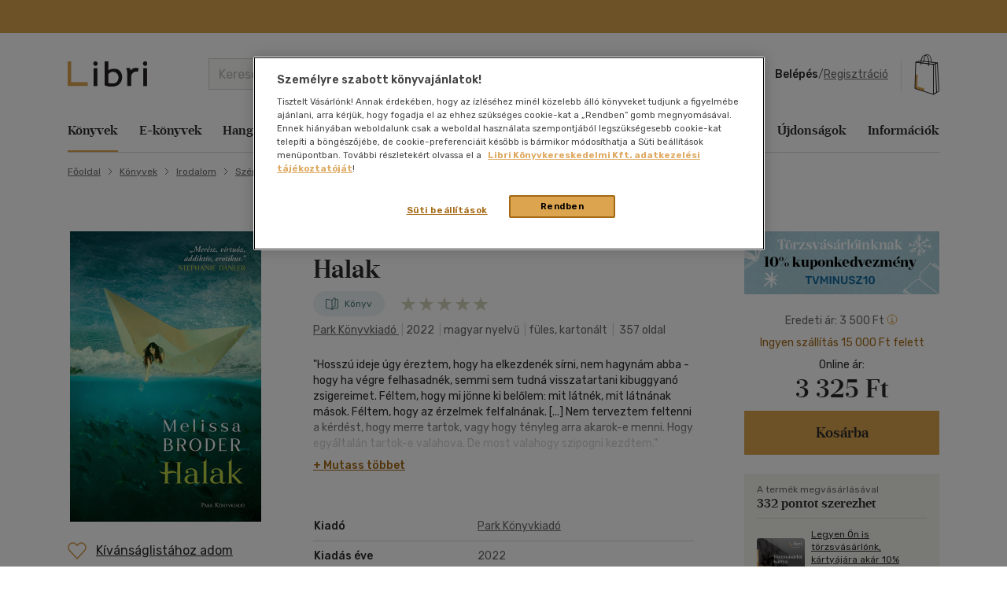

--- FILE ---
content_type: text/html; charset=utf-8
request_url: https://www.google.com/recaptcha/api2/anchor?ar=1&k=6LfyzAsTAAAAACm-GdPje1wyyZ2SGTVW1i9WIcZF&co=aHR0cHM6Ly93d3cubGlicmkuaHU6NDQz&hl=hu&v=N67nZn4AqZkNcbeMu4prBgzg&size=normal&anchor-ms=20000&execute-ms=30000&cb=hjz791ck1tu9
body_size: 49447
content:
<!DOCTYPE HTML><html dir="ltr" lang="hu"><head><meta http-equiv="Content-Type" content="text/html; charset=UTF-8">
<meta http-equiv="X-UA-Compatible" content="IE=edge">
<title>reCAPTCHA</title>
<style type="text/css">
/* cyrillic-ext */
@font-face {
  font-family: 'Roboto';
  font-style: normal;
  font-weight: 400;
  font-stretch: 100%;
  src: url(//fonts.gstatic.com/s/roboto/v48/KFO7CnqEu92Fr1ME7kSn66aGLdTylUAMa3GUBHMdazTgWw.woff2) format('woff2');
  unicode-range: U+0460-052F, U+1C80-1C8A, U+20B4, U+2DE0-2DFF, U+A640-A69F, U+FE2E-FE2F;
}
/* cyrillic */
@font-face {
  font-family: 'Roboto';
  font-style: normal;
  font-weight: 400;
  font-stretch: 100%;
  src: url(//fonts.gstatic.com/s/roboto/v48/KFO7CnqEu92Fr1ME7kSn66aGLdTylUAMa3iUBHMdazTgWw.woff2) format('woff2');
  unicode-range: U+0301, U+0400-045F, U+0490-0491, U+04B0-04B1, U+2116;
}
/* greek-ext */
@font-face {
  font-family: 'Roboto';
  font-style: normal;
  font-weight: 400;
  font-stretch: 100%;
  src: url(//fonts.gstatic.com/s/roboto/v48/KFO7CnqEu92Fr1ME7kSn66aGLdTylUAMa3CUBHMdazTgWw.woff2) format('woff2');
  unicode-range: U+1F00-1FFF;
}
/* greek */
@font-face {
  font-family: 'Roboto';
  font-style: normal;
  font-weight: 400;
  font-stretch: 100%;
  src: url(//fonts.gstatic.com/s/roboto/v48/KFO7CnqEu92Fr1ME7kSn66aGLdTylUAMa3-UBHMdazTgWw.woff2) format('woff2');
  unicode-range: U+0370-0377, U+037A-037F, U+0384-038A, U+038C, U+038E-03A1, U+03A3-03FF;
}
/* math */
@font-face {
  font-family: 'Roboto';
  font-style: normal;
  font-weight: 400;
  font-stretch: 100%;
  src: url(//fonts.gstatic.com/s/roboto/v48/KFO7CnqEu92Fr1ME7kSn66aGLdTylUAMawCUBHMdazTgWw.woff2) format('woff2');
  unicode-range: U+0302-0303, U+0305, U+0307-0308, U+0310, U+0312, U+0315, U+031A, U+0326-0327, U+032C, U+032F-0330, U+0332-0333, U+0338, U+033A, U+0346, U+034D, U+0391-03A1, U+03A3-03A9, U+03B1-03C9, U+03D1, U+03D5-03D6, U+03F0-03F1, U+03F4-03F5, U+2016-2017, U+2034-2038, U+203C, U+2040, U+2043, U+2047, U+2050, U+2057, U+205F, U+2070-2071, U+2074-208E, U+2090-209C, U+20D0-20DC, U+20E1, U+20E5-20EF, U+2100-2112, U+2114-2115, U+2117-2121, U+2123-214F, U+2190, U+2192, U+2194-21AE, U+21B0-21E5, U+21F1-21F2, U+21F4-2211, U+2213-2214, U+2216-22FF, U+2308-230B, U+2310, U+2319, U+231C-2321, U+2336-237A, U+237C, U+2395, U+239B-23B7, U+23D0, U+23DC-23E1, U+2474-2475, U+25AF, U+25B3, U+25B7, U+25BD, U+25C1, U+25CA, U+25CC, U+25FB, U+266D-266F, U+27C0-27FF, U+2900-2AFF, U+2B0E-2B11, U+2B30-2B4C, U+2BFE, U+3030, U+FF5B, U+FF5D, U+1D400-1D7FF, U+1EE00-1EEFF;
}
/* symbols */
@font-face {
  font-family: 'Roboto';
  font-style: normal;
  font-weight: 400;
  font-stretch: 100%;
  src: url(//fonts.gstatic.com/s/roboto/v48/KFO7CnqEu92Fr1ME7kSn66aGLdTylUAMaxKUBHMdazTgWw.woff2) format('woff2');
  unicode-range: U+0001-000C, U+000E-001F, U+007F-009F, U+20DD-20E0, U+20E2-20E4, U+2150-218F, U+2190, U+2192, U+2194-2199, U+21AF, U+21E6-21F0, U+21F3, U+2218-2219, U+2299, U+22C4-22C6, U+2300-243F, U+2440-244A, U+2460-24FF, U+25A0-27BF, U+2800-28FF, U+2921-2922, U+2981, U+29BF, U+29EB, U+2B00-2BFF, U+4DC0-4DFF, U+FFF9-FFFB, U+10140-1018E, U+10190-1019C, U+101A0, U+101D0-101FD, U+102E0-102FB, U+10E60-10E7E, U+1D2C0-1D2D3, U+1D2E0-1D37F, U+1F000-1F0FF, U+1F100-1F1AD, U+1F1E6-1F1FF, U+1F30D-1F30F, U+1F315, U+1F31C, U+1F31E, U+1F320-1F32C, U+1F336, U+1F378, U+1F37D, U+1F382, U+1F393-1F39F, U+1F3A7-1F3A8, U+1F3AC-1F3AF, U+1F3C2, U+1F3C4-1F3C6, U+1F3CA-1F3CE, U+1F3D4-1F3E0, U+1F3ED, U+1F3F1-1F3F3, U+1F3F5-1F3F7, U+1F408, U+1F415, U+1F41F, U+1F426, U+1F43F, U+1F441-1F442, U+1F444, U+1F446-1F449, U+1F44C-1F44E, U+1F453, U+1F46A, U+1F47D, U+1F4A3, U+1F4B0, U+1F4B3, U+1F4B9, U+1F4BB, U+1F4BF, U+1F4C8-1F4CB, U+1F4D6, U+1F4DA, U+1F4DF, U+1F4E3-1F4E6, U+1F4EA-1F4ED, U+1F4F7, U+1F4F9-1F4FB, U+1F4FD-1F4FE, U+1F503, U+1F507-1F50B, U+1F50D, U+1F512-1F513, U+1F53E-1F54A, U+1F54F-1F5FA, U+1F610, U+1F650-1F67F, U+1F687, U+1F68D, U+1F691, U+1F694, U+1F698, U+1F6AD, U+1F6B2, U+1F6B9-1F6BA, U+1F6BC, U+1F6C6-1F6CF, U+1F6D3-1F6D7, U+1F6E0-1F6EA, U+1F6F0-1F6F3, U+1F6F7-1F6FC, U+1F700-1F7FF, U+1F800-1F80B, U+1F810-1F847, U+1F850-1F859, U+1F860-1F887, U+1F890-1F8AD, U+1F8B0-1F8BB, U+1F8C0-1F8C1, U+1F900-1F90B, U+1F93B, U+1F946, U+1F984, U+1F996, U+1F9E9, U+1FA00-1FA6F, U+1FA70-1FA7C, U+1FA80-1FA89, U+1FA8F-1FAC6, U+1FACE-1FADC, U+1FADF-1FAE9, U+1FAF0-1FAF8, U+1FB00-1FBFF;
}
/* vietnamese */
@font-face {
  font-family: 'Roboto';
  font-style: normal;
  font-weight: 400;
  font-stretch: 100%;
  src: url(//fonts.gstatic.com/s/roboto/v48/KFO7CnqEu92Fr1ME7kSn66aGLdTylUAMa3OUBHMdazTgWw.woff2) format('woff2');
  unicode-range: U+0102-0103, U+0110-0111, U+0128-0129, U+0168-0169, U+01A0-01A1, U+01AF-01B0, U+0300-0301, U+0303-0304, U+0308-0309, U+0323, U+0329, U+1EA0-1EF9, U+20AB;
}
/* latin-ext */
@font-face {
  font-family: 'Roboto';
  font-style: normal;
  font-weight: 400;
  font-stretch: 100%;
  src: url(//fonts.gstatic.com/s/roboto/v48/KFO7CnqEu92Fr1ME7kSn66aGLdTylUAMa3KUBHMdazTgWw.woff2) format('woff2');
  unicode-range: U+0100-02BA, U+02BD-02C5, U+02C7-02CC, U+02CE-02D7, U+02DD-02FF, U+0304, U+0308, U+0329, U+1D00-1DBF, U+1E00-1E9F, U+1EF2-1EFF, U+2020, U+20A0-20AB, U+20AD-20C0, U+2113, U+2C60-2C7F, U+A720-A7FF;
}
/* latin */
@font-face {
  font-family: 'Roboto';
  font-style: normal;
  font-weight: 400;
  font-stretch: 100%;
  src: url(//fonts.gstatic.com/s/roboto/v48/KFO7CnqEu92Fr1ME7kSn66aGLdTylUAMa3yUBHMdazQ.woff2) format('woff2');
  unicode-range: U+0000-00FF, U+0131, U+0152-0153, U+02BB-02BC, U+02C6, U+02DA, U+02DC, U+0304, U+0308, U+0329, U+2000-206F, U+20AC, U+2122, U+2191, U+2193, U+2212, U+2215, U+FEFF, U+FFFD;
}
/* cyrillic-ext */
@font-face {
  font-family: 'Roboto';
  font-style: normal;
  font-weight: 500;
  font-stretch: 100%;
  src: url(//fonts.gstatic.com/s/roboto/v48/KFO7CnqEu92Fr1ME7kSn66aGLdTylUAMa3GUBHMdazTgWw.woff2) format('woff2');
  unicode-range: U+0460-052F, U+1C80-1C8A, U+20B4, U+2DE0-2DFF, U+A640-A69F, U+FE2E-FE2F;
}
/* cyrillic */
@font-face {
  font-family: 'Roboto';
  font-style: normal;
  font-weight: 500;
  font-stretch: 100%;
  src: url(//fonts.gstatic.com/s/roboto/v48/KFO7CnqEu92Fr1ME7kSn66aGLdTylUAMa3iUBHMdazTgWw.woff2) format('woff2');
  unicode-range: U+0301, U+0400-045F, U+0490-0491, U+04B0-04B1, U+2116;
}
/* greek-ext */
@font-face {
  font-family: 'Roboto';
  font-style: normal;
  font-weight: 500;
  font-stretch: 100%;
  src: url(//fonts.gstatic.com/s/roboto/v48/KFO7CnqEu92Fr1ME7kSn66aGLdTylUAMa3CUBHMdazTgWw.woff2) format('woff2');
  unicode-range: U+1F00-1FFF;
}
/* greek */
@font-face {
  font-family: 'Roboto';
  font-style: normal;
  font-weight: 500;
  font-stretch: 100%;
  src: url(//fonts.gstatic.com/s/roboto/v48/KFO7CnqEu92Fr1ME7kSn66aGLdTylUAMa3-UBHMdazTgWw.woff2) format('woff2');
  unicode-range: U+0370-0377, U+037A-037F, U+0384-038A, U+038C, U+038E-03A1, U+03A3-03FF;
}
/* math */
@font-face {
  font-family: 'Roboto';
  font-style: normal;
  font-weight: 500;
  font-stretch: 100%;
  src: url(//fonts.gstatic.com/s/roboto/v48/KFO7CnqEu92Fr1ME7kSn66aGLdTylUAMawCUBHMdazTgWw.woff2) format('woff2');
  unicode-range: U+0302-0303, U+0305, U+0307-0308, U+0310, U+0312, U+0315, U+031A, U+0326-0327, U+032C, U+032F-0330, U+0332-0333, U+0338, U+033A, U+0346, U+034D, U+0391-03A1, U+03A3-03A9, U+03B1-03C9, U+03D1, U+03D5-03D6, U+03F0-03F1, U+03F4-03F5, U+2016-2017, U+2034-2038, U+203C, U+2040, U+2043, U+2047, U+2050, U+2057, U+205F, U+2070-2071, U+2074-208E, U+2090-209C, U+20D0-20DC, U+20E1, U+20E5-20EF, U+2100-2112, U+2114-2115, U+2117-2121, U+2123-214F, U+2190, U+2192, U+2194-21AE, U+21B0-21E5, U+21F1-21F2, U+21F4-2211, U+2213-2214, U+2216-22FF, U+2308-230B, U+2310, U+2319, U+231C-2321, U+2336-237A, U+237C, U+2395, U+239B-23B7, U+23D0, U+23DC-23E1, U+2474-2475, U+25AF, U+25B3, U+25B7, U+25BD, U+25C1, U+25CA, U+25CC, U+25FB, U+266D-266F, U+27C0-27FF, U+2900-2AFF, U+2B0E-2B11, U+2B30-2B4C, U+2BFE, U+3030, U+FF5B, U+FF5D, U+1D400-1D7FF, U+1EE00-1EEFF;
}
/* symbols */
@font-face {
  font-family: 'Roboto';
  font-style: normal;
  font-weight: 500;
  font-stretch: 100%;
  src: url(//fonts.gstatic.com/s/roboto/v48/KFO7CnqEu92Fr1ME7kSn66aGLdTylUAMaxKUBHMdazTgWw.woff2) format('woff2');
  unicode-range: U+0001-000C, U+000E-001F, U+007F-009F, U+20DD-20E0, U+20E2-20E4, U+2150-218F, U+2190, U+2192, U+2194-2199, U+21AF, U+21E6-21F0, U+21F3, U+2218-2219, U+2299, U+22C4-22C6, U+2300-243F, U+2440-244A, U+2460-24FF, U+25A0-27BF, U+2800-28FF, U+2921-2922, U+2981, U+29BF, U+29EB, U+2B00-2BFF, U+4DC0-4DFF, U+FFF9-FFFB, U+10140-1018E, U+10190-1019C, U+101A0, U+101D0-101FD, U+102E0-102FB, U+10E60-10E7E, U+1D2C0-1D2D3, U+1D2E0-1D37F, U+1F000-1F0FF, U+1F100-1F1AD, U+1F1E6-1F1FF, U+1F30D-1F30F, U+1F315, U+1F31C, U+1F31E, U+1F320-1F32C, U+1F336, U+1F378, U+1F37D, U+1F382, U+1F393-1F39F, U+1F3A7-1F3A8, U+1F3AC-1F3AF, U+1F3C2, U+1F3C4-1F3C6, U+1F3CA-1F3CE, U+1F3D4-1F3E0, U+1F3ED, U+1F3F1-1F3F3, U+1F3F5-1F3F7, U+1F408, U+1F415, U+1F41F, U+1F426, U+1F43F, U+1F441-1F442, U+1F444, U+1F446-1F449, U+1F44C-1F44E, U+1F453, U+1F46A, U+1F47D, U+1F4A3, U+1F4B0, U+1F4B3, U+1F4B9, U+1F4BB, U+1F4BF, U+1F4C8-1F4CB, U+1F4D6, U+1F4DA, U+1F4DF, U+1F4E3-1F4E6, U+1F4EA-1F4ED, U+1F4F7, U+1F4F9-1F4FB, U+1F4FD-1F4FE, U+1F503, U+1F507-1F50B, U+1F50D, U+1F512-1F513, U+1F53E-1F54A, U+1F54F-1F5FA, U+1F610, U+1F650-1F67F, U+1F687, U+1F68D, U+1F691, U+1F694, U+1F698, U+1F6AD, U+1F6B2, U+1F6B9-1F6BA, U+1F6BC, U+1F6C6-1F6CF, U+1F6D3-1F6D7, U+1F6E0-1F6EA, U+1F6F0-1F6F3, U+1F6F7-1F6FC, U+1F700-1F7FF, U+1F800-1F80B, U+1F810-1F847, U+1F850-1F859, U+1F860-1F887, U+1F890-1F8AD, U+1F8B0-1F8BB, U+1F8C0-1F8C1, U+1F900-1F90B, U+1F93B, U+1F946, U+1F984, U+1F996, U+1F9E9, U+1FA00-1FA6F, U+1FA70-1FA7C, U+1FA80-1FA89, U+1FA8F-1FAC6, U+1FACE-1FADC, U+1FADF-1FAE9, U+1FAF0-1FAF8, U+1FB00-1FBFF;
}
/* vietnamese */
@font-face {
  font-family: 'Roboto';
  font-style: normal;
  font-weight: 500;
  font-stretch: 100%;
  src: url(//fonts.gstatic.com/s/roboto/v48/KFO7CnqEu92Fr1ME7kSn66aGLdTylUAMa3OUBHMdazTgWw.woff2) format('woff2');
  unicode-range: U+0102-0103, U+0110-0111, U+0128-0129, U+0168-0169, U+01A0-01A1, U+01AF-01B0, U+0300-0301, U+0303-0304, U+0308-0309, U+0323, U+0329, U+1EA0-1EF9, U+20AB;
}
/* latin-ext */
@font-face {
  font-family: 'Roboto';
  font-style: normal;
  font-weight: 500;
  font-stretch: 100%;
  src: url(//fonts.gstatic.com/s/roboto/v48/KFO7CnqEu92Fr1ME7kSn66aGLdTylUAMa3KUBHMdazTgWw.woff2) format('woff2');
  unicode-range: U+0100-02BA, U+02BD-02C5, U+02C7-02CC, U+02CE-02D7, U+02DD-02FF, U+0304, U+0308, U+0329, U+1D00-1DBF, U+1E00-1E9F, U+1EF2-1EFF, U+2020, U+20A0-20AB, U+20AD-20C0, U+2113, U+2C60-2C7F, U+A720-A7FF;
}
/* latin */
@font-face {
  font-family: 'Roboto';
  font-style: normal;
  font-weight: 500;
  font-stretch: 100%;
  src: url(//fonts.gstatic.com/s/roboto/v48/KFO7CnqEu92Fr1ME7kSn66aGLdTylUAMa3yUBHMdazQ.woff2) format('woff2');
  unicode-range: U+0000-00FF, U+0131, U+0152-0153, U+02BB-02BC, U+02C6, U+02DA, U+02DC, U+0304, U+0308, U+0329, U+2000-206F, U+20AC, U+2122, U+2191, U+2193, U+2212, U+2215, U+FEFF, U+FFFD;
}
/* cyrillic-ext */
@font-face {
  font-family: 'Roboto';
  font-style: normal;
  font-weight: 900;
  font-stretch: 100%;
  src: url(//fonts.gstatic.com/s/roboto/v48/KFO7CnqEu92Fr1ME7kSn66aGLdTylUAMa3GUBHMdazTgWw.woff2) format('woff2');
  unicode-range: U+0460-052F, U+1C80-1C8A, U+20B4, U+2DE0-2DFF, U+A640-A69F, U+FE2E-FE2F;
}
/* cyrillic */
@font-face {
  font-family: 'Roboto';
  font-style: normal;
  font-weight: 900;
  font-stretch: 100%;
  src: url(//fonts.gstatic.com/s/roboto/v48/KFO7CnqEu92Fr1ME7kSn66aGLdTylUAMa3iUBHMdazTgWw.woff2) format('woff2');
  unicode-range: U+0301, U+0400-045F, U+0490-0491, U+04B0-04B1, U+2116;
}
/* greek-ext */
@font-face {
  font-family: 'Roboto';
  font-style: normal;
  font-weight: 900;
  font-stretch: 100%;
  src: url(//fonts.gstatic.com/s/roboto/v48/KFO7CnqEu92Fr1ME7kSn66aGLdTylUAMa3CUBHMdazTgWw.woff2) format('woff2');
  unicode-range: U+1F00-1FFF;
}
/* greek */
@font-face {
  font-family: 'Roboto';
  font-style: normal;
  font-weight: 900;
  font-stretch: 100%;
  src: url(//fonts.gstatic.com/s/roboto/v48/KFO7CnqEu92Fr1ME7kSn66aGLdTylUAMa3-UBHMdazTgWw.woff2) format('woff2');
  unicode-range: U+0370-0377, U+037A-037F, U+0384-038A, U+038C, U+038E-03A1, U+03A3-03FF;
}
/* math */
@font-face {
  font-family: 'Roboto';
  font-style: normal;
  font-weight: 900;
  font-stretch: 100%;
  src: url(//fonts.gstatic.com/s/roboto/v48/KFO7CnqEu92Fr1ME7kSn66aGLdTylUAMawCUBHMdazTgWw.woff2) format('woff2');
  unicode-range: U+0302-0303, U+0305, U+0307-0308, U+0310, U+0312, U+0315, U+031A, U+0326-0327, U+032C, U+032F-0330, U+0332-0333, U+0338, U+033A, U+0346, U+034D, U+0391-03A1, U+03A3-03A9, U+03B1-03C9, U+03D1, U+03D5-03D6, U+03F0-03F1, U+03F4-03F5, U+2016-2017, U+2034-2038, U+203C, U+2040, U+2043, U+2047, U+2050, U+2057, U+205F, U+2070-2071, U+2074-208E, U+2090-209C, U+20D0-20DC, U+20E1, U+20E5-20EF, U+2100-2112, U+2114-2115, U+2117-2121, U+2123-214F, U+2190, U+2192, U+2194-21AE, U+21B0-21E5, U+21F1-21F2, U+21F4-2211, U+2213-2214, U+2216-22FF, U+2308-230B, U+2310, U+2319, U+231C-2321, U+2336-237A, U+237C, U+2395, U+239B-23B7, U+23D0, U+23DC-23E1, U+2474-2475, U+25AF, U+25B3, U+25B7, U+25BD, U+25C1, U+25CA, U+25CC, U+25FB, U+266D-266F, U+27C0-27FF, U+2900-2AFF, U+2B0E-2B11, U+2B30-2B4C, U+2BFE, U+3030, U+FF5B, U+FF5D, U+1D400-1D7FF, U+1EE00-1EEFF;
}
/* symbols */
@font-face {
  font-family: 'Roboto';
  font-style: normal;
  font-weight: 900;
  font-stretch: 100%;
  src: url(//fonts.gstatic.com/s/roboto/v48/KFO7CnqEu92Fr1ME7kSn66aGLdTylUAMaxKUBHMdazTgWw.woff2) format('woff2');
  unicode-range: U+0001-000C, U+000E-001F, U+007F-009F, U+20DD-20E0, U+20E2-20E4, U+2150-218F, U+2190, U+2192, U+2194-2199, U+21AF, U+21E6-21F0, U+21F3, U+2218-2219, U+2299, U+22C4-22C6, U+2300-243F, U+2440-244A, U+2460-24FF, U+25A0-27BF, U+2800-28FF, U+2921-2922, U+2981, U+29BF, U+29EB, U+2B00-2BFF, U+4DC0-4DFF, U+FFF9-FFFB, U+10140-1018E, U+10190-1019C, U+101A0, U+101D0-101FD, U+102E0-102FB, U+10E60-10E7E, U+1D2C0-1D2D3, U+1D2E0-1D37F, U+1F000-1F0FF, U+1F100-1F1AD, U+1F1E6-1F1FF, U+1F30D-1F30F, U+1F315, U+1F31C, U+1F31E, U+1F320-1F32C, U+1F336, U+1F378, U+1F37D, U+1F382, U+1F393-1F39F, U+1F3A7-1F3A8, U+1F3AC-1F3AF, U+1F3C2, U+1F3C4-1F3C6, U+1F3CA-1F3CE, U+1F3D4-1F3E0, U+1F3ED, U+1F3F1-1F3F3, U+1F3F5-1F3F7, U+1F408, U+1F415, U+1F41F, U+1F426, U+1F43F, U+1F441-1F442, U+1F444, U+1F446-1F449, U+1F44C-1F44E, U+1F453, U+1F46A, U+1F47D, U+1F4A3, U+1F4B0, U+1F4B3, U+1F4B9, U+1F4BB, U+1F4BF, U+1F4C8-1F4CB, U+1F4D6, U+1F4DA, U+1F4DF, U+1F4E3-1F4E6, U+1F4EA-1F4ED, U+1F4F7, U+1F4F9-1F4FB, U+1F4FD-1F4FE, U+1F503, U+1F507-1F50B, U+1F50D, U+1F512-1F513, U+1F53E-1F54A, U+1F54F-1F5FA, U+1F610, U+1F650-1F67F, U+1F687, U+1F68D, U+1F691, U+1F694, U+1F698, U+1F6AD, U+1F6B2, U+1F6B9-1F6BA, U+1F6BC, U+1F6C6-1F6CF, U+1F6D3-1F6D7, U+1F6E0-1F6EA, U+1F6F0-1F6F3, U+1F6F7-1F6FC, U+1F700-1F7FF, U+1F800-1F80B, U+1F810-1F847, U+1F850-1F859, U+1F860-1F887, U+1F890-1F8AD, U+1F8B0-1F8BB, U+1F8C0-1F8C1, U+1F900-1F90B, U+1F93B, U+1F946, U+1F984, U+1F996, U+1F9E9, U+1FA00-1FA6F, U+1FA70-1FA7C, U+1FA80-1FA89, U+1FA8F-1FAC6, U+1FACE-1FADC, U+1FADF-1FAE9, U+1FAF0-1FAF8, U+1FB00-1FBFF;
}
/* vietnamese */
@font-face {
  font-family: 'Roboto';
  font-style: normal;
  font-weight: 900;
  font-stretch: 100%;
  src: url(//fonts.gstatic.com/s/roboto/v48/KFO7CnqEu92Fr1ME7kSn66aGLdTylUAMa3OUBHMdazTgWw.woff2) format('woff2');
  unicode-range: U+0102-0103, U+0110-0111, U+0128-0129, U+0168-0169, U+01A0-01A1, U+01AF-01B0, U+0300-0301, U+0303-0304, U+0308-0309, U+0323, U+0329, U+1EA0-1EF9, U+20AB;
}
/* latin-ext */
@font-face {
  font-family: 'Roboto';
  font-style: normal;
  font-weight: 900;
  font-stretch: 100%;
  src: url(//fonts.gstatic.com/s/roboto/v48/KFO7CnqEu92Fr1ME7kSn66aGLdTylUAMa3KUBHMdazTgWw.woff2) format('woff2');
  unicode-range: U+0100-02BA, U+02BD-02C5, U+02C7-02CC, U+02CE-02D7, U+02DD-02FF, U+0304, U+0308, U+0329, U+1D00-1DBF, U+1E00-1E9F, U+1EF2-1EFF, U+2020, U+20A0-20AB, U+20AD-20C0, U+2113, U+2C60-2C7F, U+A720-A7FF;
}
/* latin */
@font-face {
  font-family: 'Roboto';
  font-style: normal;
  font-weight: 900;
  font-stretch: 100%;
  src: url(//fonts.gstatic.com/s/roboto/v48/KFO7CnqEu92Fr1ME7kSn66aGLdTylUAMa3yUBHMdazQ.woff2) format('woff2');
  unicode-range: U+0000-00FF, U+0131, U+0152-0153, U+02BB-02BC, U+02C6, U+02DA, U+02DC, U+0304, U+0308, U+0329, U+2000-206F, U+20AC, U+2122, U+2191, U+2193, U+2212, U+2215, U+FEFF, U+FFFD;
}

</style>
<link rel="stylesheet" type="text/css" href="https://www.gstatic.com/recaptcha/releases/N67nZn4AqZkNcbeMu4prBgzg/styles__ltr.css">
<script nonce="TORjCkSiNfpmzoGDizQQTA" type="text/javascript">window['__recaptcha_api'] = 'https://www.google.com/recaptcha/api2/';</script>
<script type="text/javascript" src="https://www.gstatic.com/recaptcha/releases/N67nZn4AqZkNcbeMu4prBgzg/recaptcha__hu.js" nonce="TORjCkSiNfpmzoGDizQQTA">
      
    </script></head>
<body><div id="rc-anchor-alert" class="rc-anchor-alert"></div>
<input type="hidden" id="recaptcha-token" value="[base64]">
<script type="text/javascript" nonce="TORjCkSiNfpmzoGDizQQTA">
      recaptcha.anchor.Main.init("[\x22ainput\x22,[\x22bgdata\x22,\x22\x22,\[base64]/[base64]/MjU1Ong/[base64]/[base64]/[base64]/[base64]/[base64]/[base64]/[base64]/[base64]/[base64]/[base64]/[base64]/[base64]/[base64]/[base64]/[base64]\\u003d\x22,\[base64]\\u003d\\u003d\x22,\[base64]/DkT3DmgXClcK6w7kvecK1acObA8K1M8O1woXCksKbw61uw4h1w7pmTm3DvlbDhsKHQMOcw5kEw5jDt07Dg8OmOHE5NcOgK8K8H1bCsMOPBSofOsO0wqROHHDDuElHwrkaa8K+NnQ3w4/[base64]/Y8K9E8Orwo3DjXvCjDDClMOqfsO1QDvCucKqwr3CrEkSwoJpw7sBJsKTwqEgWjfCg1YscBdSQMK9woHCtSlmUkQfwpLCq8KQXcO2woDDvXHDqFbCtMOEwr8QWTt+w5c4GsKdG8OCw57Di0gqccKOwp1XYcOXwoXDvh/[base64]/Dqn5/[base64]/wpvDp8OrNcOFwq/Du8KxKkDCgFrCjgjCoFvDhj8Cw6Ydf8O8TsKMw5sjYsKEwovCi8KLw5o2N3XDlsOXAnwDI8KNRMOgWXvCsV/CvsOhw4YvD2zCtSdFwqA7O8OjbHFowqTDtcOGdsK2wqXCoTNvP8KedE83XsKdehrDpMK3Z27DpMORw7pudMOAw5jDqMOBCU8/VRHDv3seScKmShXCpMOZwo3CuMKWJMKtw60xcMKle8KzbEdLKz/[base64]/Pj5IaDPCowYUwpAswp1bGMOPw5LDqcOSwqMrw7cxAy0aTU7CrsK2IxXCn8OiXcOAbjbCnsKJw6nDucOLOcOtwoMfQyo/wq3DgMOsX1fCvcOUw5XCjMO/wpgubMK8PV92eEJJUcOGL8K7McONeTvCqjTDocObw7gCaRzDlMOhw5XDsWVUX8Kfw6RYw7RTwq49wrnCjiYTByjCjULDl8OlHMOewr1MwpvCucORwpLDlsKNCX1zdyvDilx/wpDDpisWLMO7H8KPw6jDmcO9wr/DksKfwrc8JcOWwrrCm8K0Z8Kkw44kLMK9w6rCgcOTVsKzMgLCiznCl8OowpVwJXlzJMK6w6XDpsKqwr4Pw6lyw4AkwqpZwoIXw4JnMMK4FEAkwqvChMKewonCoMKbQQAzwpHCnMOaw7pHSD/[base64]/DqnvDhSRgwq7CtsO+w5clwqdEw4rCgMO4RjvDr094NEzCmRXCjiLCpBtwDCTDqcK2ChpQwprCp2jDgMOpKcKaPkN3dcOpVcK0w77CmknCp8K1OsOVw7vCnsKhw51iJHDCk8KFw5R5w7zDrcO8OsKEdcK5wrPDm8OewoIeXMOCWcK5QsOCwo88w5FQVW5Ddy/CisKtE0nDiMOiw7JIw4vDvMOeYk7DhXNcwpfCpiQ8GnMtB8KNQcK2ckZ5w6XDhVpDw5jCkQZgCsKrKRXDhMOswqA2wqd+wrMTw4HCs8KrwoDCuGzCsEBHw7FeccOpZkLDhsOJB8OHHA7DrycSw5/[base64]/fitWfEzCokxJw6LDocOAVsKne8K6ThTDucKew7nDqMO5w6xSw4IYJATDpWPDiz5xwpLDtkAmKkrDsF1gSDwww4/[base64]/[base64]/DpkPDjU4dIBvDtWjDkcK9A8ObwrMTGzJVw6IVPyXCkjsgWgcNfkJwBQUfwqpIw4tsw48EBsKYO8OuaU3CtQ5VFhPCv8Orw5fDgMOwwq50WsOfN2HDoFXDrE0KwoRwDsOiUXBqwq09w4DDhMOww54JRFcvwoAGQ3rCjsKDXQtkVl8nE05JSyN/wrB1wonCt1Ycw4kQw6MAwrIcw5ZVw4Mnw6UfwoDDpRbDgURDwq/[base64]/AsKFwpgNwogpSMKNw4cSwq7Cu0MhYWJHwqbCo2HDkcKSF07ChsKFwrkPwrfCp1/[base64]/EsOEUAkAw5LCoMKxOsKjw4BDw5B8fjYFdAnDrFUZWsOoYmvDvcOHe8ODclUVNMKYBcOfw6HDqA/DhMO0wpQAw6Rne2hxw6PDtyofA8O7wrwhwqrCqcK1Cm8tw7fCrzl/w6vDkyBYGWnCj2/DtMODSGV2wrfDpcKvwqV1wp3Dk2HDmzfDvlXCo1l2CCDCscKGw4lxOMKFFCRWw5Yaw6w2wp/[base64]/CocO4HsK5wooFOcKhQMOJw6Maw4IlFxnDqhfDtGp6a8OSLjvCtjzDgyoCVzgtw7sfwpQXwoQVwqfCv2PDsMKwwrkVZMKwflnCiC5UwpLDqMOsA1Z7ScKlO8OiaUbDj8KmPAdEw5EdGMKMcMKpPl9+HcO6w5fDrlVzwpMJwovCi0HCkz7CpxoCSV7Cq8OKwr/Cg8KyTkXDg8OVTxRqLWQFw73Cs8KEXcKVDjTCtcOKGzBHRgRZw4URNcKgwqjChsO7wqc4X8OiGFYSw5PCqytXeMKXwobChnEEdClEw5/DgcOENMOFw5bCvAZRSsKAYnDCslHCtGwvw4UGF8O+cMO2w4fChmDDo3YZCMOswpNWdsOZw4jDoMKNwoZFKWABwqTDtMORSCJdZBvDljAvY8OcccKoK3tvw6fDsS3DgsK7VcOJcMK5A8O7YcK+BcK0wrV7wqhFGUPCkh08azrCl3bCvVM1wpZtUnUzBh5faCHCiMK/UsOCCsKnw5TCoxnCiSbCr8OKwqbDh3Zpw5XCgMOiw6ofJcKDN8OuwrbCv23CoQ3DnzkXasKyTVrDpxFSHsKzw7E/[base64]/YMONfCLCj8K/[base64]/w6jCo8KZw6ZncSgcWsOjcy1cB2Qsw77Co8KdTG53YHFnLsKhwo5kwrZiw5Qawr44w7HClWoyLcOtw4EcfMORwp3DiCobw6jDkFDCk8Kra0jCkMOuVhAww611w49Ww5pcVcKVRcO/KXHCiMO/VcK+eSwBVMKww7Vqw7wKaMK+UXk2w4bDi202HMKeLEjDkk/DoMKHw6zClHhYesKUH8K7BSzDhsOREB/CvMOAD3nCjsKOZF7DicKEBTzCrRPDqgPCqQ7DlSnDrzo3wozCssOva8Kew7kzwoxowrnCvsKrSHEKKT1Tw4DDksKqw5hfwpHCuTLCjhQOAkTDmMKrXwfCp8KYBUzDs8KQQErDrwLDtcOTEyzClAfDmcK+wodqQsOrBks5w49Nwo/CiMKUw4xpNVgKw73DhsKmBsOOwrLDucOow6BlwpQsLAZlAhvDnMKOZX7DjcO/woDCmmjCixXCvcOoDcK9w5RUwoXCunQxGSkNwrbCh1bDg8K2w5fDk2oAwpk/[base64]/CsMKyw41iwpnDhDzCrcKEwossSyljBwtNwqfCh8KEU8OsccKDFRLCiwXCuMKowr5Ww4geF8KvUx1ewrrCgcO0YCtdMzPDlsK3SXrChEh1TMKjFMKpRlgrwqLDjMKcwr/Cvxxff8O2w6LDncK3wrpRwo9awr5Vw6LDlsO0ZsK/Z8OBw7hPwqILA8KsdE0uw5DClxAdw7DCswo2wpnDsX3CnH05w7bCocOfwoINODLDmMOxwqABFMOkWsKiwpAQOsOFNE8jbWvCvcKQXcOtMcO2KRZSYsO9dMK0YVVqEALDrcOCw7ZLbMOheHM4EzV1w4zDqcODcXnDkQ/DiCHDkwPCgMK3woUeNsOSwpPCuzLChcOjbyHDs000CwwJZsKldsKacD/[base64]/[base64]/[base64]/CnsKfw6tuBcKowplrNMKfw43Dsl/ClsOyw6HChDpmwr3Cn2jClRTCn8OOWQjDrHRuw7/Chhcew73DsMKzw7bDtDHCqMO6w6JywrvDg17CjcKrDTB+w5PDqBXDvcKxaMKNZ8OgJBPCqg5SeMKJVMOOBgzCpMODw49xAnvDsF8IQMKmw6nDmsK1NMOKAMKzH8Kew67Cv0/DgA7Dk8KTcMKrwqpUwp7DgzI5aQrDiyPCvUx/ckx/[base64]/w7tbwpnCg8Obw43DmsKQwrXCoXvDgQ3DuVjDjsOaYMKMKsOCScOywpvDu8OiNz/[base64]/DucO/IsOcw6xgdsKGHU3CpTzDt2rChMKWwr7CrSIhwqF7PMKnN8KZNsKZP8OGQhfDt8OXwpEjMxHDqQxUw5LCjG5Tw6REeldQw68jw7dtw5zCvcK+ScKEUToJw7k3OMKiwobChMOLbH7CqEEfw7wbw6/DnMOeElTDtcO6VnrCtcKowprCgMK8w7zDosKbbMKXMFHClcOOCcOmwoVldSXDlsKzwo5kfsKaw4PDtT4JWcO8YMOjwrfChsOEAX/[base64]/Dq0Ucey3DjsK/Q8O0wqk9Th7Ct1h/wrPDkhrCj3nDt8O6T8KTTHnDvGLCv07DkMOjw6LDssOrwr7Dino/wpzDjMOGOcOiw4wKRcKnScOow6sPBsOOwr5gI8Ofw4PDjAZXFCLCtsK1XWpQwrBOw5TCscOiDsKxwpcEw6fCgcOEVFtcL8KxPcOKwr3Cs1LCisKCw4fChsORH8OJwrHDv8K3DQnCvMK0F8OFwpoCEwsdM8O5w6lSLMOYwrbCvx7DqcKRTwTDj0LCvsKSE8Kcw7/DrMK1w64Fw4oFwrB0w6EWw5/Do2tUwqHDnMO7Mm5NwpwZwrtKw7Uww7UvDcKPwqjCnwsDKMKXfcKMw63DpcK+ETbCiVDCr8O/HsKJWFnCucOhwovDl8O/[base64]/CmRA1wobCvcK2KcO2w7zDvATCpjDDgXLCli7CmcO4w6fDp8Oxwp8Pw7/DghLDgsKgAF1Cw4c9w5LDmcOUwpXDmsKBwqF1w4TDqMKhARHCjnnCkw5dK8K3AcOcNT0lODbDhQIJw71jw7HCqlQKw5Iqw7tUWTHCq8KFw5/[base64]/Ch8O2YRFJSMOGAcK6wpfCo8KcOggQwqUxwpTCpsOOdcKyRMO5wqw8XhrDsn5LYsOGw4EJw6TDscOsEMOiwqjDsTlaUXnDscKMw5vCrSHDtcO/ZcOgC8OCWHPDjsOVwoXCgcKOwrfCs8KXMhbCsm1AwoF3ccKjO8K5bz/CrHcueyNXw67CmxhdZTxmI8KlIcKZw7tlwr5EPcK3EAjCjF/CrsKbEhDDtik6AcOawrfDsH3Dt8KZwrlBWg3DlcOJwozCrwMjw6DDvgPDlcO6wojDq3rDkljCgcKcwo5cXMOpDsKxwr1paXfDglF3d8Kvwq1pwpfClGDDr1rCvMOJwp3ChBfCmsK9w63CtMOSVXUQEMKTwrPDqMOIEUbDsE/[base64]/CiHg1wrsxKU8cwq4Dw4fDnsOTNw04w5hGw47Dr8KiAcKOw650w6EII8Kzw7kFwqHDgUJUGC42wrgfw5LDq8KgwpvCs25vwodcw6zDnWHCuMOvwqcYa8OvHSfCiHNUcXDDrsOdEcKhw5N5T0/[base64]/DnBkRDMOswoXDhEHDh8OswrhDwqYZK2ApOVBxw5DCjcKvwpJBNk7DijPDtcK3w4vDvyzCq8O2AgbDocOnPsKlacOowqbCqyTCncKSw43Cn1/[base64]/DlsOpFcO3VcKxw7oUwqjDhj5oOFrCk08KGwPCisKMwpHDmMKMwoHCnsODwqbCl15iwr3Do8K4w7XDlh0SNMOFYCdVfxnCnW/DmFvCrMOuT8OrdkYWMMO5wppIecKicMOzwrgKRsKwwrrDh8O6w7s8aC06fEF9wrfDrgFZBsKecA7DkMOOQwvDki/CmcK3w6EMw7rDgcOFw7opX8K/w4ohwrjCgGLCl8O7wossZsOeeg/DhsOTFwRKwr8WWWnClcKMw77DpMKPwpgCR8O7JgNzw483wphSw4vDkmANEcOUw7LDvsK8w5bCtcKZw5LDiRE1w7/CvcKAw5YlA8OgwrMiw6HDgn3DhMKew4jCgiQqw7FAw7rCtzDCtcO/wr1gdMOswqbDncOjbRrCih5FwrLCi25aRcKdwr8wfWrDtMK3Y2bCiMOYV8KyF8OXQsKJJ3rCucOIwoLCksKywoLCpTRmw49nw51sw4UUTcKewrsCDFzCp8OqTFjCohwBJjQ/SinDs8KJw4LCsMOHwrXCt1LDnBViGirCiHspAMK1w5vDjsOtwpHDoMOUKcOtRCTDvcKew48gw7YjU8OPXMO3Z8KdwpV9WwFmY8KtW8OOwo/Dh2ATGivCpcKYZEdoScKQIsODURR/AMKowpwLw5F0GGvCsksQw6nDoih/JRJ+w6nDlcKtwq4EEUnDu8O6wqhjCgtQw4Axw7ZzAcKvVXHCrMOxwrnDiB8LA8KRwo8cwrdAJsKrBsKBwq8iPz0SNsKdwrbCjgbCulY3wqFcw7TCjMK8w6o9dhLDpDZ6w5wmw6rDg8OiXRs5wqPCuzARJB9Xw5/DiMK9NMOUw67DjcK3wrjCtcKhw7kPw4BMbhhHccOjwq3DggU1wp7DocKLecOEw5/DhsKLwqzCtsOJwrnDj8KBwrjCjBjDvkbCmcK1w5BSVMOxwrArHWTDuVAZaDnDucKcS8KMUMKUw6fCkjgZcMKPGkDDr8KeZMKnwqFVwotTwoFZBMOfw5toXcOJXBcWwrRPw5XDkjnDo2cNMHTCmTnCrChVw4o5wp/CpUBIw5vDqcKuwoQjKQfCvTbDi8OgdibDh8Oxwq8xB8OLwp7DphBgw7QOwpPCkcOIw4wuw5ZKZnXCrS5kw6tTwq/DssO5FWfDgks4OQPCh8OSwoUww5/Cph3DlsOLw7XCj8KjBWAuwrJsw6UgA8OKBMKxw6jChsOOwqDCmMO6w40qVhPCn1dEe25pw6tQO8KBw6EOwokRwoPDgMKNMcO0GhLCi3HDqGnCisOMSlw4w6vCrMO6dUfDj1kHwqzCm8KYw73DpH1Jwrx+IlDCoMKjwrtjwrsiwqY/wrzCphTDoMOTJRbDtV41N2vDocOOw7HCgcK4aGR+w4bCsMOwwrxlw5QCw49BZgTDvlfDq8OQwrLDhsKCw5x2w7PCum/Cp1NOw5XCuMOWXFFBwoM7wrfCtD0uUMODDsO/[base64]/w7HCrMOLw63Dl8O3TgfDvDjDnjIedXJWVV/Cn8OLccODZMKAMcK/KMOVWcKpMMOSw5PDnRo0S8KbMkYow7zClTvCqsOwwr3ClmfDulEJw64lwoDCnHsFwoLCmMKbwrHDoUPDtXPDuxLCplNew5fCvEQdG8KVRRXDpMO0HcKYw5/[base64]/Dtl3Cl8KFwqHCoQzDk8KBEw/DtcKxw67CucO1w5jCpMKZwrdiwpkywoUUeRBkwoIuw54Vw7/[base64]/[base64]/wpDCvgfDsjFMw4HCmcK1w6FjOsKQMkbDtMOIXVrCphR2w78JwqUSCVDCs0lPwrnDrcKowpdow6Yowo7Dsl1/b8OJwocEw58DwpkYJ3HCkwLDlXocw5/Cn8Oxw6/[base64]/[base64]/[base64]/YMOARUZFw4zCoADCucKxw5R8wqvCqcKhw4jCpcKyw70PwofCimwPw4/CucKqw7DCpcO/w6bDtiMSwoNzw6jCkMOLwp/[base64]/[base64]/[base64]/w73Dk8KwGnbClWrCpcONSinChgfDgcO8wqs9wq3DisO3J0zDilYPHA/Dh8OFwqfDg8O6wp11VsOFf8KDwrg7IhQ/YcKXw4Ijw4UOGEo9QBItfMO0w7UkZQMiTnbCusOEe8O9w5vDskvCvcOjYGHCiyjColl1VcOHw4Mjw7XCicKYwq9rw4Jnw6s9UWFiD2keb2fCksKJNcOMXHEQN8OWwpslT8OTwo9IecKuIjxOw5F0EsOhwqvChsOtXyt5wrxdw4HCuw/Ct8KOw4pPLx7Ch8Ogw6fCiQ83B8Kpwq/CjRDDocK8wooBw6QLZ2XCusK5wo/CslTCocOCd8KATiFNwoTCkiI0ZCwnwqd6wo/DlMOPwp/DsMK5wpHDvlfDhsKjwqMxwp4Iw5VMQcKhw4nCox/Ci0vDiA1bNcK8LMKhfnc9w6ccTsOAw44Dw4NDesK2w4kaw7t6W8O/w4RRUcOqN8OSw44Nwr4cOsOew5xGdAtsUUJDw5QRKw3DuHx/wrzDvmnDucKwWxnCkcKkwoDCh8OqwrBRwq52KjAeGi8zA8K5w6Emb1UkwoNaYsKywrrDusOgSAPDgcKOwqljAVDDr0MZwqsmwrkbOMOEwpHCjhtJGsKcwpRuwpzDuT/DjMODLcO/QMOlG3nCoi3CpsKPwq/CtxAPL8Oew7TCicOjCi/[base64]/QW/CkVx8TSHCisKdw6Iwf8ODw7wOwq/CpwPCpiN5w73CssOEwpspw5QEDsOcwo1TS0phdcKNbgzDmyjCscOHwrZAwrk3wr3Cn2vDoUkIVhMvFMK/[base64]/a8KjKsOVeMKwPMOdw5TCpkDCgMK+dF80wppyWMOIMyJAH8KdE8Kmw7LDncKWwpLCrsO6J8ODVhJswrvCrsKrw7s/wpHDk07CksO+wpDCqFfCnE7Dq0oyw5LCv1ZRwofCoQ3DuWtmwqfDn1DDgcOYdWnCgsOjwrFse8KoZ1geNMKlw4NNw77DhsK1w4fCrxA3f8OjwovDgsKWwqcmwp8vXMKXXkXDuGTDt8KHwpfCn8K9woZdwqPCuknCumPCpsO/w4I0SHMbRgDDki3CtlzCjcKPwrrDv8O3EcO+aMOlwr0JIcK1wp9ew7J6wp8cwr9kK8Kjw6jCpxfCocKqT0MYI8KnwqjDuwhxwpwqbcKiGcOOXRrDh0lPLkvCvw1hw4Y5aMKwC8OQw5bDnFvCoBXDmsKNdsOzwojCm2/Cu1PCqFTCvDRbe8KDwq/Cmg4gwrFaw5LDmnJ2OFsWMQIYwrHDnT3DisOZTxvCosOwXl1SwoYlwopSw5kjw67DsFRKw7TDiA7DnMO4LFvDsxM5w6jDlxR+HwfDvhUwM8ORaFvDg1oNw5/CqcKxwrojNn3DlVZIYMKGUcKswqjCh1DDu23DkcOOB8KKw4rCgsK4w5lnH1zCq8KaZsOmw6xyJMOYw547wrfCh8KGDMKyw4EVw5M8ZMO+UnfCq8KgwqVOwo/[base64]/wq9gC2teWHtewo5swqlDCcK2OyF4wo05w6JcBxHCv8O5wptrwofDs0F5HcOjXSU8T8Kiw5/CvcOoP8KuWsOkScKTw6MdCE5Ww4hhI3XDlzvCm8K5wqQfwpwrw6EOeFHCjsKNLxUbwr7DhcKDw5ZzwrDCjcOPw4deLiUcw6hBw6/CqcKNKcO8wqcvMsKpw6BQesOjw7tGbTjCnhXDuH3CiMONCMOSw67DuW9zw685wo4Dwrsfwq5aw7RXw6YCwozCu0PCvyTCokPCiHhQw4hmR8KbwoJzOzlCLyECw5d7wp4cwq3CmntDacKfbcK3XsORw5/DmngfIMO8wrjCsMKdw4rCjsKrwonDuWVVwrg+EVfCnMKVw690KsKwWWBSwqY+NsO/wpDCkkBJwqXCon7Dr8Obw7QMJz3DncKPw7k0XwfDqcOJAMOqY8Ouw4Uvw6I9L0/DjMOdIcOGFMODHkfDjXkYw5bDrMOaOwTCiUvCiw9nw6nCgSMxF8O5JcONwqfCuGAAwqvCkF3DrW7Ch2PDl1rCry3Cn8KSwo0DA8KUYVzDqTbCusK+UMOSTmXDrkTCu2PCqy7CjsO4JC12wpR2w7/Dv8KXw6XDqmPCh8OKw6rCkcKgcwLCkxfDjMORDcK7d8O3eMKmSMKDw7HDr8OAw5JDekTCsCHCksKdTcKQw7jCscOSAGkbdMOKw51rTSsFwoRgJBDCv8OlIsOMwqIaaMKqw5Qqw5DDmcKbw6DDlMO2wqHCtcKKaHTCpD1/wqfDggDCvF7Co8KnG8Osw7F3BsKGw5V1bMOrwpZyWlA+w5JhwoHCpMKOw4zDv8O1bhM1UMOBwq7ClzzCj8KIbsK6w63DtsOTw7zDtgXDlcOgwpJMGsOXHFgoPsO/cHrDlFgdasO9L8O8w6lOF8OBwqrCuTEuJkMlw5YwwpbDl8OcwqfCrMK2QxxIU8Krw70mwoHDlmhlfMOew4DCtMOnQWtUEMORw5hZwoHClsKUL0DDqXvCgcK7w4x7w7LDh8Klc8KWPQnDhsOHDW/ChMOYwr/CiMKlwp9sw6DCscKMYsKsTMKkT3TDhMOQbcKTwp8dfhpPw7/DnMO9EkgTJMO2w6s6wpvCuMO6CsO8w6Q1w58yZUpWw5Jyw79+dz1Aw44fw47Cn8KDwpvChMOcEWDDhnTDvsKIw7EEwpdZwqpDw4U/[base64]/wp/CnkjDn8KpVcO1wq86GsKaMU/CtMKlwoLDkn3CgEJkwoA8FHsxNVQvw55Hw5TCr1UJOMK5w7EnVMKCw5nDlcOswqrDnip2wooSwrEQw4FkZSrDuRRNOcKwwrTCmy/DiyY+BkHCkMKkDcOEw6/Cnm/CqmgRw5o5wq/DiRXDthPCtcOgPMOGw4sbEEzCvMOWN8K6McK4AMOQasO4O8Kuw6fCjXtVw5J1XFsrwpJzwoAHOH0ZG8K1AcODw77DvMKwAnrCtQ5JdCLDqibCtxDCjsKlZsKbcWLDmCZlUMKGwrDDm8KawqEGemc+wrAMf3nCjEItwo9Cw7hDwr/Dtl3Du8OJwo/DvwfDplNiwqDDjcKcXcOEFCLDkcOcw7knwpXDo2wDccKkGcKVwrMUw61iwpM2G8KhYCURwq/DjcK5w7XCjGnDkMK/wrQGw5I8fkkHw71IEEcdXcKAwrjDg27CkMKvA8ORwqx1wrfDuTJ3wqrDrsKgw4VEbcOwe8K1wqBPwpLDiMK2G8KTcQMYw4x0wozCncOBY8OBw4bCucKzw5bDmyIbIsKUwp0kYwZ6wrrCiz/DkxDCicK/fGjCtHXCk8KMBztmIhgNfcOdwrFjwo1pCRLDv3N3wpLCowx1woPCoBzDr8OLeyJBwqEXd1Q/w4xzYcK9ccKZwr0yDcOWAnrCsFZYCjvClMO5C8KDD00dQVvCrcORNBvCqkLCoibDsD0Yw6XDusOjfcOaw6jDs8OXwrbDgHoow7/CnQjCpXPCmAtMwocQwqnDhMKAwpHDqcO6P8KTw77Dp8K6wrfDj34lTVPCuMOcF8KQw5whcUJawq5GVmLCvcOkwq3DvsKPPErCm2XDl1DCm8K7wrgKeHLDhcKPw6oEw5XDkXN7NsKzw4lJHxHDnyFLwq3CosOtA8Kgc8OFw64/RcODw7/DicOewqFjdMKWwpPDmQ5kH8OawpDCkw3DhsK0eVV2VcOncsKWw6V9JMKJwqQjAmJ4w413w5kEw4/CkzXCrMKZN3w5wogcwq8CwoYEw5RUOMKsU8KBSsOEwog/w5o/[base64]/HMOMBCRoZMKNwqzCssOuwqHCmiHDu8OaNcKGwrnCrMKVf8KSHcKnw6tQTjcZw5TCqkTCpMOEH0/DnVLCs28ew5zDthF0IcKZwrjCqmfCmzxOw60owpXCp2XCuBbDi3fDoMK2L8O2w4NlL8O/HVLDtMKBw43DqmZQNMO3wrjDp1TCujdDNcK3NnrDnsK7WSzClALDpMKQEcOUwqpcOQnCpiHCghJgw5PDjnHCisOhwookTyltajFENC4DN8OCw796Y2TDr8Onw5vDlMOvw7LDjGnDhMK6w6/DsMO4w5MQRlnDo3Euw6fDusO6N8Osw5jDgj7CiGc4w4Etwp51S8OBwq7Cn8OzbTUyLwbDqGtawq/[base64]/aVLCohfCksOIQXdhQsOmKMOQwoUFwojCt8O0dHJsw6fCiUlWwq0hI8OXXBI5ZTJ/d8KWw6nDo8O3wrzCjsOsw6Vbwrpkbj3DlMKadlfCu21BwplHdMKcwpDCv8Kiw5LDqMOcw7Y1wostw5zDqsK7BcKbwrbDtG5kZj7CosOewpdBw49nw4k8wpPCu2IhahUeCEZzGcO6VMO9RsK/wo/CmsKhUsO2w7tqwpp/w5UWOBbCtQ8VbAvCkgnCvMKDw6HDhXRJXMOhw4vCvsK6fsODw4rCjF5gw4DCpW86w4JiGsO5Cl/CtV5GWMOhEcKZH8Kow4oPwoIHWsO/w6LCrsOyclnDiMK/[base64]/Ds8OCbMKUJXFyWMOhw4nCssOHw7XDr8Obw7LCtsOvJ8KkWznCqGjDusO0wq7Ck8Kiw5DClMKlJsOSw6EJaUlvC17DiMOfHcOVwrJUw5pbw73CjcOLw64Ew7jDiMKQSsOIw7xzw7ExN8ONXQLCh3rCnjtrw4nCv8KfMA/CjXY1GDHCgsKuc8O9wq92w5XDpMOtLiJ7GcOnFRYxdsOTfUTDkBp0w7nCp2FMwo7CtBTDrCc9wrlcwqPDs8Kpw5DDiQ0YKMOIdcKXNgZlambDojbDksOwwpDDuhs2w5TDhcKVXsKyFcOFBsKVw6zCgT3DpsKAw4FHw7lFwq/CqSvChDUAPcOCw7nDu8KwwqoWZsOswpfCkcO3KzfDpx3DkwjDj1FLUHnDnsOJwqllISTDq05xKHx+wo9lw6XCuUsoacK6wr9JasKtOzAlw65/N8KXw6NdwpRwEjlLdsKiw6QdZhrCqcK0LMKXwrp+QcK5w5gXSi7CkETDiknCrS/CmWcdwrArYcKKwoFlw6Z2W3vCsMKIVcK4w7PCjEHCiV0hw7rDgGvCo3XCvMO4wrXCnDwUIEDDs8Oew6AiwrthUcKHIUDDocKLwqrCtUAHDH/ChsO/w5J0T1fDtMOJw7oAw6rDusKLZml0RcKbw7lhwrLCicOUIsKSw5/Dp8KvwpNeGGY1wofDlRTDmcKBwqDDvMO4asO2wpbDrRN0w5XDsFo4worDjmxwwpZew5/DvkJrw6x9wpnDk8OaQSDCtGLCpRbDtQhBw4XCiULDqB/Ctk/CscK/wpbCpXoNKsOOwpLDhwtDwrvDhwfCrB7DtMKuV8KkYnLCl8OGw6vDqjzDsh0jw4JiwrbDscOrOcKCXMOcesOBwqtFw7Jrwpobw7Yzw4DDs1rDl8KmwprCssKtw4PDvMONw5JJFCjDp3d3w4YjNcOUwpBMS8OdSCBJwqU/w4JuwoHDpVvDmk/DonvDoE08bQdvF8OpeAzCt8OTwqRwAMOTGsOQw7jCn2bCv8OYfMKow7gRwrMUJiMGw6Jawq00H8O3VcOpS2pEwoHDssOPwoHCl8OJU8OLw7jDlcK4GMK0AxDDoSnDpw/DuWvDqcOowp/DhsOOw6nDiSNDOzUofsOiw7/CpBZfw5pKOCvCoSPDkcOEwoHCtgTDvX7Cv8Kow4XDvMKOwozDkgs4acOrUMKWQBPDuDrCv0fDlMO1GyzCszISw71Aw5/Co8KqVFNHw7kPw6vCmXnDtVTDpUzDtcOAWB7CgUQcGEcMw4Rkw6TCg8OJZAh5wp0+S2Z5fUMCQgvDoMK/w6zDhEzDkRYXGSgdw7XDsmvDrSHDmsKSWkLDnMKSPj7CnsKsbSgkDDYqPF9KAWLDpBhGwqhdwo8PA8OjWcKHwoXDsBVsbcOZRm3Dq8KlwpDCuMO+wo3Dn8OXw4DDtB/[base64]/DqsKhw5LDnMKXwpR0w5LDkMOqVisuwq3CuX7DncK5wro5McKIwqLDmMK+AR7DgcKVTVLCoTUswqnDuThew65OwpBxw7kKw7HDq8ORM8Kiw69aThE/XsO1w5tDwoELJQ1NAjzDi1HCrU1zw4DDgmNfFH1iwoxAw5LDkMOnK8KJw5XCscKeLcOAHcO5wrwTw7bCh21awrlewqk1F8OIw4/Ch8OYaUDDp8Oswr1eIMOXwrLCiMK5J8OwwrNDSRXDj0sAw7XCiDbDt8OTP8OiERh6wqXCrmc+wqFDTcKoGGHDgsKLw59+wqzCg8KBTsOWw5EBOsK0esOqw7U9wptswr3Cr8O8woIXw6vCrcK0worDg8KYRsOSw6oIE0pNTMKFeXjCoT/CgDPDkMK4QlMuwrx6w7QDw4DCtipHwrbCscKnwq1/LsOgwrTDoUYrwp9YbU3CkTksw51QEBJZQW/Di3xaNWZOw45Fw4VUw7HCgcOfw4zDvHrDohF3w6PCj11RSj7DhsOVMzoIw6g+bDLCu8OfwqLCunrCksKuwqhywr7DhMOhD8KVw4Unw5LDu8OkbcK0S8Kvw7XCqhHCoMOgeMOtw7BKw64QTMKOw54PwpQHw6HCmyDDkW/DryRzf8KsasKDdcKMw6IEHEkIOMOrcHXDq31oGMK8w6Z7RhpqwrnDiDbCqMKOGsOXw5rDrV/DtsKXwqzCm2INw6nCh2PDqsKkw4FyUcOOCcOQw7HDrGVVDMKewrk1FMKEw7ZAwpk+JElywqbCocOwwrIucsO3w4XCiwxvRsKow4F9JcKUwpUMG8K7wrvDkGvCt8OmZ8O7DHvDlBAWwq/ComDDlEokw75xZg5rURQJw4QMTkduw7LDrTtKMsOAfMOkEB1RaSzCscK0wqhVwrLDvmEHwq/[base64]/wrV+WhQAw4BAw7DDsMK1woZGInnDh8KeJ8OHYMKcw5DDm8O8PXjCtigRB8OGZsOXw5fDvVlwCj8CM8OAWcK/L8OcwoJOwovCoMKJIwTCtMKQwqNhwpYTw7jCqBgMw7k9Oxl2w77CsVkPA2Edw5nDs1cOQ2fDrcO9bQDDpcKpwqs4w7IWXMOZcWBeRsO4QF9bw65ow6Q/[base64]/[base64]/CqMK9W8OePcK4TkdzaQxjw5gSw5XChcKVP8OFJsKsw4Micgx7w5JcBXvDqitCLnjCtCDChsKNwobDqsKqw5tcAnDDv8K2w77DhUMBwokSLMK+wqTCihnChHxFfcOWwqU5EnJ3DMOQf8OGJXTDglDCpkMcwo/CsVBhw4DDmSxbw7fDrh4JexZmDFHCgMK4ExJ7XsKrZC4IwrgLNyQEVWMmOlMDw4TDu8KPwpXDrTbDnwd+wrgmw7TCul7CucOcw7cxBShMJ8Oew7XCmFpxw4bCvsKFSXLDm8O5HcKDwqo2wojDvkoQVjkKI1vDk2BKFMOfwqdjw6Z6wqx2wqzClsO/w54rc1MUQsK7w4xKLMK0Z8OmU0TDhhxbw4rCi2jCmcKFRH/DrsOHw53Cg3IEwrnCo8K2QMO6woPDmEANKw/DosK9w6TCu8K8NgJ/[base64]/L14OwqXDocOPecKzw43DmwRoUirCr0cAwp1Aw4DCkm1iYxVxwq/CqiAQV1k4A8OTTcO8w7EVw4jDnQrDnGtUw73DpREsw4bCvCFHNcKTwpIBw4jDi8Oxwp/CtcKiN8Kpw4HDv3tcw69sw7U5X8KSOsKFwr0OQMOWw5smwrcFWsOiw7YiFR/DqsOWwp0Kw7okBsKSfMOUwpLCusKCXDVfKyTCkSzDui/DjsKfXcOlwrbCk8OjFBEBEUzCoRw3VB1uNMODw44uwrhkQ308ZcOHwqc6BMO7wplIHcK5w7x3wq/CrXvCvgVgT8KswpfCpcKHw4DDocOpw6fDrcKCwoDCmsKUw5dQw4djFMOud8Kaw5NMw5TCsx8IH08NLcOfDjpVRsKqNy7DhxNPcU8Nwq3CnsOQw77Cn8KBaMOoIcKZY0dcw5BzwrPChVQKYcKBcWnDiWjCpMKCKm/CuMKad8O5RC1/aMOXOcOZGVLDuCc+wpEVwoh+dsO+w7HDgsKbw5nChMORw4kMwrt7w5/DmWHCjsKbwqnCggHCtsO/[base64]/Cs39Iw4fCtSEHwpfCjMOWNR5cVEsqJQ0DwqrDgcOIwoNrwr7DvVnDh8KFGsKXN13DisKjQ8KTwpnCnyDCr8OVbcKHdGfCuRLDgcOeDXzCowvDvMKZVcKcNXczYVRvBmvCr8Ksw5Qqwq1RMBJGw7LCgMKRw5HDlMK+w4bDkjwgJ8OqMSzDtjNqw4/[base64]/Dg8OKw7DCoBnClcOew5zCu8OfeMOgZ2PCr8Knw6TCoCoEen3DmjPDn3nDjcKQTndPA8KvbcOfGnAGOmwyw7R/Oi3CiXVSG197OsOcdznCk8OmwrHDvi0xIsO4ZQLCqTvDsMKpckN/woZ1HCTCrGEOw7HDjw7DnMOTQi3Cm8KewpkeHMKrWMOdbHDClTcKw5nDnQHDv8Oiwq7DksKgZxpHwpUOw6gPC8OBFcOawovCsm5mw73DqhERw5/DmHTCqVkmw41dZcOUaMKRwqI+NTrDlyw5NcKaBjfCjcKdw5FLwotDw7QmwofDjMKTw4bColrDlVQfDMOERCZMf0rDsmFKwoPDnwnCqsOVEDQpw4k/BRxGw4/Ch8KzK0nCk1AMSMOvMcK6B8KgcsKjwqB3wr3CjSgSOknDkVvDql/CtF5QS8KAw5xaA8O3FllOwr/DqcKhH3UQcMO9HMKGw5HCmw/ClV8fMC0kw4HCrWzDoijDrXJxIgdUwrbCi0PDtcOKw4gCw5pnA2Z0w7I6GGJobcOEw64lwo85w51Ew4DDgMKNw5DDtjLCpzjCuMKmWkA1YiHCncOOwo/CiFLDswF5Vg7Dk8OYacOzw6Zib8KMw5PDk8KnMsKfYsOZwrwGwoZbw6Vswq3CuG3CpkwIQsKtw5JlwrY9N1dLwq4JwofDhMKiw5TDs0NMYsK7w5vClWdJwrPCpsOYCMOiE13Duh/ClnvDtcK7annCp8OpLcOHwp9OXxFqbFHDr8OcTA3DlUUhMTRFAEHCoXLDpMKgH8O4PcKwVXfDjAvCjTrCs2xAwr41asO5X8OVwrHCoUxQa1XCosO/CB0Gw40rwpx7w60mWQQWwp4fblvDrSHCgFN1wr/DpMKUwrJ3w6/Dj8OMVGsSd8KlbsOYwotxTMOsw7ZzJ1kgw4nCqy0eRsO0V8KXZsONwqcuW8KvwoHCvzVRKyMABcKmOMK9wqIsI27DnmoMEcK9wpXDrFXDqhBcwr/CiFrCsMK0wrXCmRwOA1p3MsKFwrg9NsKawrXDtsKGwprDjDczw5ZVWF5vX8Ovw5fCsjURVsK7wqLCqGd8O0bCuTYYasOaCMOuaz/DmMOsR8KuwpJJwpbCjW7DuCJjIFhmEXfCr8OWI0vDqcKaBcKIN09EL8KBw4peWMOQw4tgw6TCkj/[base64]/Dr38CX8OLSQ8IwqXCtAVkwo7DgFLCq0bDssK+wp/DocOqFMOJbcKxFFPDglnCvsOFw4DCi8KhfS3Cv8OxUsKVw5nDqzPDgsK9VMKpOlJqcCo1EcKlwoXCn0/[base64]/Csk/[base64]/CcO9U0jDpnlNG2NBw6gSf8KMCG7DlGnCp3oybjTDsMOBwow9XWbCsQ/DnXfDnMK6IsOnWcKrwrFWJ8OEOMKdw7R8wqTCkwUjw7YTMsKHw4PDn8O3GMKpUcOyOTXCoMK2H8K3w4Zgw4h3OmAHb8Kvwo3CqkXDp2HDk0DCiMO5wqxpwrNxwoDCryJ0CEZaw7hLaTnCrBkVUQfChkjCgWtOHAELAXTCnsO4IcOiS8Olw4XCkA/Do8KYEsOuwrJTXcOZEVXCoMKCHGdtFcO/FG/DgMOQXhrCq8Kaw67DrcOfMsKmPsKvfEV7Hg7CisKzFg7CuMKSw4fCmMKrAg7CmVodG8K0YFvCtcOcwrEmAcKTwrN7J8KcRcKqwqnDp8Okw7HCo8O+w55lccKIwrcPNCkjw4XCnMOYOgpAdRJywrIBwrlfU8KMJ8Kaw50nfsK/w7IUwqBbw5LCsnkNw55mw4QwBnoNwqTCk2pObMOdw7JXw5g7w5VUZcOzw5HDgMKzw7wCfMOnA2bDkg/Di8O7woTDtH/CtlHCmMOWw6DDojLDqA/ClyDDksKzw5vCnsKHCcOQw4kPGcK9U8O6HMO1e8Kbw4EPw5cYw4LDkcKHwoFvDsK2w5/Dvjh1P8KLw7w7woYpw4F9w7FKT8KBIsOyGsK3ATw7dD1bZHDDqDzCgMObLsOaw7BaNiVmJ8O7wpfCpTLDmlZSH8KQw7LCnMKBw5/[base64]/CqMK3SzPClMOIYcOKFH/[base64]/[base64]/w60ow7QKT8OPL8OvwpbCkjLCkW/ClMKrWgRNKMKpwrrCrMKlwo3Dg8KAeTQwbQ\\u003d\\u003d\x22],null,[\x22conf\x22,null,\x226LfyzAsTAAAAACm-GdPje1wyyZ2SGTVW1i9WIcZF\x22,0,null,null,null,0,[21,125,63,73,95,87,41,43,42,83,102,105,109,121],[7059694,667],0,null,null,null,null,0,null,0,1,700,1,null,0,\[base64]/76lBhmnigkZhAoZnOKMAhmv8xEZ\x22,0,0,null,null,1,null,0,1,null,null,null,0],\x22https://www.libri.hu:443\x22,null,[1,1,1],null,null,null,0,3600,[\x22https://www.google.com/intl/hu/policies/privacy/\x22,\x22https://www.google.com/intl/hu/policies/terms/\x22],\x221959vTdWfhPGb9H4ipd6VfaFWGvNHkVikdKCG5OiyM0\\u003d\x22,0,0,null,1,1769976753938,0,0,[1,168,193],null,[2,218,106,20],\x22RC-4GblW4zCOxynUA\x22,null,null,null,null,null,\x220dAFcWeA4IVL83ENfy9_iS2NiYCzcoNt2R1YtFX_RixrghpFfqY1iAkA54GLCvPPO4krHfIvqhaGJz79VKhrm8IcQdnMzeUPu-qQ\x22,1770059553871]");
    </script></body></html>

--- FILE ---
content_type: text/html; charset=utf-8
request_url: https://www.google.com/recaptcha/api2/aframe
body_size: -272
content:
<!DOCTYPE HTML><html><head><meta http-equiv="content-type" content="text/html; charset=UTF-8"></head><body><script nonce="L32djnZURmi43g3uvc7a8A">/** Anti-fraud and anti-abuse applications only. See google.com/recaptcha */ try{var clients={'sodar':'https://pagead2.googlesyndication.com/pagead/sodar?'};window.addEventListener("message",function(a){try{if(a.source===window.parent){var b=JSON.parse(a.data);var c=clients[b['id']];if(c){var d=document.createElement('img');d.src=c+b['params']+'&rc='+(localStorage.getItem("rc::a")?sessionStorage.getItem("rc::b"):"");window.document.body.appendChild(d);sessionStorage.setItem("rc::e",parseInt(sessionStorage.getItem("rc::e")||0)+1);localStorage.setItem("rc::h",'1769973156938');}}}catch(b){}});window.parent.postMessage("_grecaptcha_ready", "*");}catch(b){}</script></body></html>